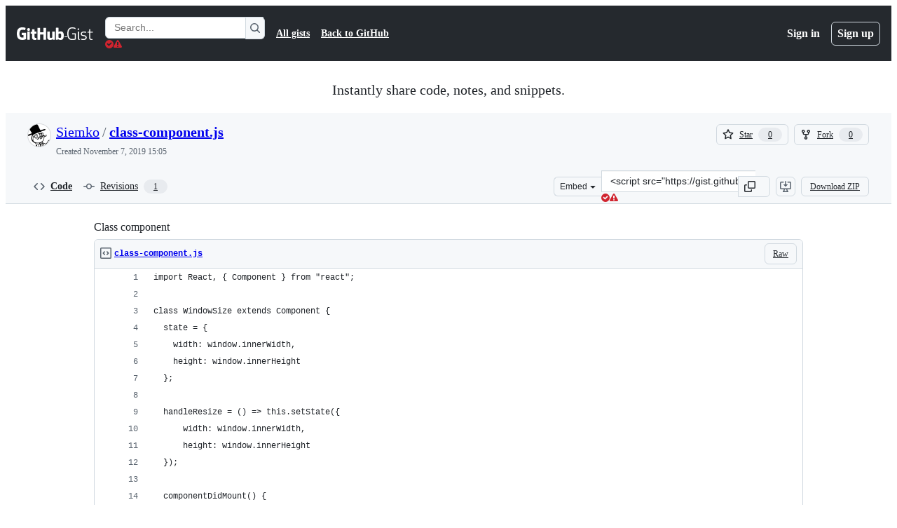

--- FILE ---
content_type: application/javascript
request_url: https://github.githubassets.com/assets/element-registry-44c4d3e56996.js
body_size: 9767
content:
"use strict";(globalThis.webpackChunk_github_ui_github_ui=globalThis.webpackChunk_github_ui_github_ui||[]).push([[44487],{39595:(e,t,a)=>{let n;a.d(t,{CF:()=>u,p_:()=>q,FB:()=>p,Se:()=>A,aC:()=>j,zV:()=>$});let i=new WeakSet,r=new WeakMap;function l(e=document){if(r.has(e))return r.get(e);let t=!1,a=new MutationObserver(e=>{for(let t of e)if("attributes"===t.type&&t.target instanceof Element)c(t.target);else if("childList"===t.type&&t.addedNodes.length)for(let e of t.addedNodes)e instanceof Element&&o(e)});a.observe(e,{childList:!0,subtree:!0,attributeFilter:["data-action"]});let n={get closed(){return t},unsubscribe(){t=!0,r.delete(e),a.disconnect()}};return r.set(e,n),n}function o(e){for(let t of e.querySelectorAll("[data-action]"))c(t);e instanceof Element&&e.hasAttribute("data-action")&&c(e)}function s(e){let t=e.currentTarget;for(let a of d(t))if(e.type===a.type){let n=t.closest(a.tag);i.has(n)&&"function"==typeof n[a.method]&&n[a.method](e);let r=t.getRootNode();if(r instanceof ShadowRoot&&i.has(r.host)&&r.host.matches(a.tag)){let t=r.host;"function"==typeof t[a.method]&&t[a.method](e)}}}function*d(e){for(let t of(e.getAttribute("data-action")||"").trim().split(/\s+/)){let e=t.lastIndexOf(":"),a=Math.max(0,t.lastIndexOf("#"))||t.length;yield{type:t.slice(0,e),tag:t.slice(e+1,a),method:t.slice(a+1)||"handleEvent"}}}function c(e){for(let t of d(e))e.addEventListener(t.type,s)}function p(e,t){let a=e.tagName.toLowerCase();if(e.shadowRoot){for(let n of e.shadowRoot.querySelectorAll(`[data-target~="${a}.${t}"]`))if(!n.closest(a))return n}for(let n of e.querySelectorAll(`[data-target~="${a}.${t}"]`))if(n.closest(a)===e)return n}let b=e=>String("symbol"==typeof e?e.description:e).replace(/([A-Z]($|[a-z]))/g,"-$1").replace(/--/g,"-").replace(/^-|-$/,"").toLowerCase(),m=(e,t="property")=>{let a=b(e);if(!a.includes("-"))throw new DOMException(`${t}: ${String(e)} is not a valid ${t} name`,"SyntaxError");return a},h="attr";function u(e,t){E(e,h).add(t)}let g=new WeakSet;function P(e,t){if(g.has(e))return;g.add(e);let a=Object.getPrototypeOf(e),n=a?.constructor?.attrPrefix??"data-";for(let i of(t||(t=E(a,h)),t)){let t=e[i],a=m(`${n}${i}`),r={configurable:!0,get(){return this.getAttribute(a)||""},set(e){this.setAttribute(a,e||"")}};"number"==typeof t?r={configurable:!0,get(){return Number(this.getAttribute(a)||0)},set(e){this.setAttribute(a,e)}}:"boolean"==typeof t&&(r={configurable:!0,get(){return this.hasAttribute(a)},set(e){this.toggleAttribute(a,e)}}),Object.defineProperty(e,i,r),i in e&&!e.hasAttribute(a)&&r.set.call(e,t)}}let f=new Map,y=new Promise(e=>{"loading"!==document.readyState?e():document.addEventListener("readystatechange",()=>e(),{once:!0})}),w=new Promise(e=>{let t=new AbortController;t.signal.addEventListener("abort",()=>e());let a={once:!0,passive:!0,signal:t.signal},n=()=>t.abort();document.addEventListener("mousedown",n,a),document.addEventListener("touchstart",n,a),document.addEventListener("keydown",n,a),document.addEventListener("pointerdown",n,a)}),v={ready:()=>y,firstInteraction:()=>w,visible:e=>new Promise(t=>{let a=new IntersectionObserver(e=>{for(let n of e)if(n.isIntersecting){t(),a.disconnect();return}},{rootMargin:"0px 0px 256px 0px",threshold:.01});for(let t of document.querySelectorAll(e))a.observe(t)})},k=new WeakMap;function x(e){cancelAnimationFrame(k.get(e)||0),k.set(e,requestAnimationFrame(()=>{for(let t of f.keys()){let a=e instanceof Element&&e.matches(t)?e:e.querySelector(t);if(customElements.get(t)||a){let n=a?.getAttribute("data-load-on")||"ready",i=n in v?v[n]:v.ready;for(let e of f.get(t)||[])i(t).then(e);f.delete(t),k.delete(e)}}}))}function A(e,t){for(let[a,n]of("string"==typeof e&&t&&(e={[e]:t}),Object.entries(e)))f.has(a)||f.set(a,new Set),f.get(a).add(n);C(document)}function C(e){n||(n=new MutationObserver(e=>{if(f.size)for(let t of e)for(let e of t.addedNodes)e instanceof Element&&x(e)})),x(e),n.observe(e,{subtree:!0,childList:!0})}let S=Symbol.for("catalyst");let CatalystDelegate=class CatalystDelegate{constructor(e){const t=this,a=e.prototype.connectedCallback;e.prototype.connectedCallback=function(){t.connectedCallback(this,a)};const n=e.prototype.disconnectedCallback;e.prototype.disconnectedCallback=function(){t.disconnectedCallback(this,n)};const i=e.prototype.attributeChangedCallback;e.prototype.attributeChangedCallback=function(e,a,n){t.attributeChangedCallback(this,e,a,n,i)};let r=e.observedAttributes||[];Object.defineProperty(e,"observedAttributes",{configurable:!0,get(){return t.observedAttributes(this,r)},set(e){r=e}}),function(e){let t=e.observedAttributes||[],a=e.attrPrefix??"data-",n=e=>m(`${a}${e}`);Object.defineProperty(e,"observedAttributes",{configurable:!0,get:()=>[...E(e.prototype,h)].map(n).concat(t),set(e){t=e}})}(e),function(e){let t=b(e.name).replace(/-element$/,"");try{window.customElements.define(t,e),window[e.name]=customElements.get(t)}catch(e){if(!(e instanceof DOMException&&"NotSupportedError"===e.name))throw e}}(e)}observedAttributes(e,t){return t}connectedCallback(e,t){var a,n;for(let t of(e.toggleAttribute("data-catalyst",!0),customElements.upgrade(e),e.querySelectorAll("template[data-shadowroot]")))t.parentElement===e&&e.attachShadow({mode:"closed"===t.getAttribute("data-shadowroot")?"closed":"open"}).append(t.content.cloneNode(!0));(P(e),i.add(e),e.shadowRoot&&(o(n=e.shadowRoot),l(n)),o(e),l(e.ownerDocument),t?.call(e),e.shadowRoot)&&(o(a=e.shadowRoot),l(a),C(e.shadowRoot))}disconnectedCallback(e,t){t?.call(e)}attributeChangedCallback(e,t,a,n,i){P(e),"data-catalyst"!==t&&i&&i.call(e,t,a,n)}};function E(e,t){if(!Object.prototype.hasOwnProperty.call(e,S)){let t=e[S],a=e[S]=new Map;if(t)for(let[e,n]of t)a.set(e,new Set(n))}let a=e[S];return a.has(t)||a.set(t,new Set),a.get(t)}function j(e,t){E(e,"target").add(t),Object.defineProperty(e,t,{configurable:!0,get(){return p(this,t)}})}function $(e,t){E(e,"targets").add(t),Object.defineProperty(e,t,{configurable:!0,get(){let e=this.tagName.toLowerCase(),a=[];if(this.shadowRoot)for(let n of this.shadowRoot.querySelectorAll(`[data-targets~="${e}.${t}"]`))n.closest(e)||a.push(n);for(let n of this.querySelectorAll(`[data-targets~="${e}.${t}"]`))n.closest(e)===this&&a.push(n);return a}})}function q(e){new CatalystDelegate(e)}},54517:(e,t,a)=>{(0,a(39595).Se)({"animated-image":()=>Promise.all([a.e(7952),a.e(82075),a.e(76836)]).then(a.bind(a,76836)),"actions-caches-filter":()=>Promise.all([a.e(97068),a.e(99418),a.e(43784),a.e(17688),a.e(80189),a.e(94112),a.e(86598),a.e(1901),a.e(14891)]).then(a.bind(a,19770)),"actions-workflow-filter":()=>Promise.all([a.e(97068),a.e(99418),a.e(43784),a.e(17688),a.e(80189),a.e(94112),a.e(86598),a.e(1901),a.e(1874)]).then(a.bind(a,34108)),"actions-workflow-list":()=>a.e(18610).then(a.bind(a,18610)),"variable-value":()=>a.e(89770).then(a.bind(a,89770)),"variables-input":()=>a.e(2726).then(a.bind(a,2726)),"variables-pagination":()=>a.e(26778).then(a.bind(a,26778)),"cvss-calculator":()=>a.e(40230).then(a.bind(a,17849)),"cvss-calculator-metric":()=>a.e(2965).then(a.bind(a,2965)),"metric-selection":()=>a.e(26383).then(a.bind(a,26383)),"severity-calculator":()=>a.e(49370).then(a.bind(a,49370)),"severity-score":()=>a.e(19492).then(a.bind(a,19492)),"severity-selection":()=>Promise.all([a.e(90780),a.e(43784),a.e(69817),a.e(44800)]).then(a.bind(a,44800)),"severity-selection-next":()=>Promise.all([a.e(90780),a.e(43784),a.e(92198),a.e(64346)]).then(a.bind(a,64346)),"severity-tracking":()=>Promise.all([a.e(69681),a.e(82075),a.e(42259)]).then(a.bind(a,42259)),"webauthn-status":()=>a.e(12947).then(a.bind(a,12947)),"downgrade-dialog":()=>Promise.all([a.e(97068),a.e(56364)]).then(a.bind(a,56364)),"manage-subscription":()=>a.e(32882).then(a.bind(a,32882)),"pending-cycle-changes-component":()=>a.e(44668).then(a.bind(a,44668)),"create-branch":()=>Promise.all([a.e(15938),a.e(97582),a.e(82075),a.e(90787),a.e(23964)]).then(a.bind(a,23964)),"create-repo-from-selector":()=>a.e(61343).then(a.bind(a,61343)),"select-all":()=>a.e(34611).then(a.bind(a,34611)),"close-reason-selector":()=>a.e(21132).then(a.bind(a,98751)),"reopen-reason-selector":()=>a.e(9171).then(a.bind(a,9171)),"code-scanning-alert-filter":()=>Promise.all([a.e(3088),a.e(82216),a.e(43934),a.e(67733),a.e(90780),a.e(97068),a.e(78298),a.e(31475),a.e(99418),a.e(43784),a.e(33915),a.e(98488),a.e(17688),a.e(80189),a.e(94112),a.e(82075),a.e(59672),a.e(22785),a.e(14691),a.e(48738),a.e(86598),a.e(1901),a.e(81486)]).then(a.bind(a,65360)),"pretty-cron":()=>Promise.all([a.e(36590),a.e(66669)]).then(a.bind(a,66669)),"timeout-content":()=>a.e(2797).then(a.bind(a,2797)),"message-list":()=>a.e(4982).then(a.bind(a,4982)),"sku-list":()=>a.e(92077).then(a.bind(a,14458)),"create-button":()=>a.e(73094).then(a.bind(a,73094)),"editor-forwarder":()=>a.e(99685).then(a.bind(a,99685)),"command-palette-page":()=>Promise.all([a.e(22165),a.e(82075),a.e(79199),a.e(84858)]).then(a.bind(a,84858)),"command-palette-page-stack":()=>Promise.all([a.e(22165),a.e(82075),a.e(79199),a.e(62286)]).then(a.bind(a,62286)),"feed-post":()=>a.e(54808).then(a.bind(a,32427)),"copilot-signup-choose-plan-type":()=>a.e(60275).then(a.bind(a,60275)),"copilot-business-signup-seat-management":()=>a.e(50955).then(a.bind(a,50955)),"loading-context":()=>a.e(11421).then(a.bind(a,11421)),"portal-fragment":()=>a.e(97038).then(a.bind(a,97038)),"query-search":()=>Promise.all([a.e(97068),a.e(99418),a.e(43784),a.e(17688),a.e(80189),a.e(94112),a.e(86598),a.e(1901),a.e(54927)]).then(a.bind(a,92142)),"dependabot-alert-dismissal":()=>a.e(49916).then(a.bind(a,49916)),"dependabot-alert-load-all":()=>a.e(96701).then(a.bind(a,96701)),"dependabot-alert-row":()=>a.e(55749).then(a.bind(a,55749)),"dependabot-alert-table-header":()=>a.e(50841).then(a.bind(a,50841)),"dependabot-updates-paused":()=>a.e(33063).then(a.bind(a,33063)),"deferred-diff-lines":()=>a.e(42428).then(a.bind(a,42428)),"edit-history":()=>a.e(71527).then(a.bind(a,71527)),"conduit-profile-feed-visibility":()=>a.e(15151).then(a.bind(a,15151)),"readme-toc":()=>a.e(72981).then(a.bind(a,72981)),"delayed-loading":()=>a.e(12951).then(a.bind(a,12951)),"remote-pagination":()=>a.e(73597).then(a.bind(a,73597)),"dialog-hydro":()=>a.e(77868).then(a.bind(a,77868)),"track-view":()=>a.e(3852).then(a.bind(a,3852)),"load-versions":()=>a.e(61286).then(a.bind(a,61286)),"math-renderer":()=>Promise.all([a.e(17688),a.e(3213),a.e(32140)]).then(a.bind(a,32140)),"memex-project-picker":()=>Promise.all([a.e(65945),a.e(43024)]).then(a.bind(a,43024)),"memex-project-picker-panel":()=>Promise.all([a.e(44647),a.e(91303)]).then(a.bind(a,91303)),"memex-project-picker-interstitial":()=>a.e(29734).then(a.bind(a,29734)),"memex-project-picker-unlink":()=>a.e(46115).then(a.bind(a,46115)),"project-buttons-list":()=>a.e(45724).then(a.bind(a,45724)),"navigation-list":()=>a.e(68067).then(a.bind(a,90448)),"notification-shelf-watcher":()=>Promise.all([a.e(43784),a.e(15938),a.e(32623),a.e(82075),a.e(51519),a.e(69458)]).then(a.bind(a,69458)),"feature-request":()=>a.e(7359).then(a.bind(a,7359)),"allowed-values-input":()=>Promise.all([a.e(90780),a.e(24159)]).then(a.bind(a,24159)),"host-setup":()=>a.e(27281).then(a.bind(a,27281)),"max-value":()=>Promise.all([a.e(90780),a.e(83899)]).then(a.bind(a,83899)),"codespaces-policy-form":()=>a.e(61989).then(a.bind(a,61989)),"private-registry-form":()=>a.e(91189).then(a.bind(a,91189)),"repository-selection-input":()=>a.e(62088).then(a.bind(a,62088)),"experimental-action-menu":()=>Promise.all([a.e(97068),a.e(21832)]).then(a.bind(a,21832)),"custom-focus-group":()=>Promise.all([a.e(97068),a.e(87368)]).then(a.bind(a,87368)),"select-panel":()=>Promise.all([a.e(90780),a.e(97068),a.e(56952),a.e(59644)]).then(a.bind(a,59644)),"internal-nav-list-group":()=>a.e(5110).then(a.bind(a,5110)),"split-page-layout":()=>a.e(67380).then(a.bind(a,67380)),"toggle-switch":()=>a.e(39166).then(a.bind(a,39166)),"lazy-load-section":()=>a.e(76791).then(a.bind(a,76791)),"profile-timezone":()=>a.e(40484).then(a.bind(a,40484)),"comment-actions":()=>Promise.all([a.e(92062),a.e(82075),a.e(60198)]).then(a.bind(a,60198)),"copilot-marketing-popover":()=>a.e(20872).then(a.bind(a,20872)),"file-filter":()=>a.e(94814).then(a.bind(a,94814)),"file-tree":()=>Promise.all([a.e(34768),a.e(78112)]).then(a.bind(a,78112)),"file-tree-toggle":()=>a.e(32499).then(a.bind(a,32499)),"reactions-menu":()=>a.e(74685).then(a.bind(a,97066)),"pin-organization-repo":()=>a.e(58879).then(a.bind(a,58879)),"custom-scopes":()=>a.e(79012).then(a.bind(a,79012)),"feature-preview-auto-enroll":()=>a.e(75043).then(a.bind(a,75043)),"qbsearch-input":()=>Promise.all([a.e(7332),a.e(86608),a.e(25037),a.e(82075),a.e(59672),a.e(94643),a.e(35739),a.e(36286)]).then(a.bind(a,36286)),"alert-dismissal":()=>a.e(61821).then(a.bind(a,61821)),"preview-announcement-button":()=>a.e(97602).then(a.bind(a,97602)),"recovery-codes":()=>a.e(33710).then(a.bind(a,33710)),"project-picker":()=>Promise.all([a.e(7332),a.e(65945),a.e(82075),a.e(60764)]).then(a.bind(a,55539)),"launch-code":()=>a.e(89102).then(a.bind(a,66721)),"deferred-side-panel":()=>a.e(72552).then(a.bind(a,72552)),"notification-indicator":()=>a.e(64269).then(a.bind(a,64269)),"user-drawer-side-panel":()=>a.e(87676).then(a.bind(a,87676)),"slash-command-toolbar-button":()=>a.e(12891).then(a.bind(a,12891)),"featured-work":()=>a.e(15).then(a.bind(a,15)),"sponsors-account-switcher":()=>a.e(38579).then(a.bind(a,38579)),"adjacent-text-nodes-menu":()=>a.e(39539).then(a.bind(a,39539)),"variant-menu-item":()=>a.e(86091).then(a.bind(a,86091)),"metered-billing-settings-component":()=>a.e(10259).then(a.bind(a,10259)),"billing-transaction-component":()=>a.e(81441).then(a.bind(a,81441)),"invoice-download":()=>a.e(88129).then(a.bind(a,88129)),"payment-history":()=>a.e(73894).then(a.bind(a,73894)),"sponsorships-tabs":()=>a.e(94934).then(a.bind(a,94934)),"bundle-size-stats":()=>Promise.all([a.e(17688),a.e(29332),a.e(82075),a.e(71394)]).then(a.bind(a,19372)),"datahpc-staffbar":()=>a.e(51218).then(a.bind(a,51218)),"react-profiling-toggle":()=>Promise.all([a.e(82075),a.e(2620)]).then(a.bind(a,63885)),"react-query-devtools":()=>Promise.all([a.e(3088),a.e(82216),a.e(43934),a.e(6488),a.e(78298),a.e(82075),a.e(54682)]).then(a.bind(a,21726)),"react-staffbar":()=>Promise.all([a.e(82216),a.e(29332),a.e(64427)]).then(a.bind(a,99415)),"relay-cache-staffbar":()=>Promise.all([a.e(39525),a.e(82075),a.e(37445)]).then(a.bind(a,37445)),"soft-nav-staffbar":()=>Promise.all([a.e(82075),a.e(86190)]).then(a.bind(a,3383)),"soft-nav-staffbar-preview":()=>a.e(8078).then(a.bind(a,8078)),"stafftools-invoiced-sponsorship-payment-options":()=>a.e(47444).then(a.bind(a,47444)),"suggestions-collapsible":()=>a.e(97446).then(a.bind(a,97446)),"themed-picture":()=>a.e(20964).then(a.bind(a,20964)),"two-factor-fallback-sms-config-toggle":()=>a.e(236).then(a.bind(a,236)),"two-factor-inline-expander":()=>a.e(11433).then(a.bind(a,11433)),"actions-announceable-search-result-summary":()=>Promise.all([a.e(90780),a.e(65185)]).then(a.bind(a,65185)),"announce-live":()=>Promise.all([a.e(90780),a.e(97001)]).then(a.bind(a,97001)),"avatar-reset":()=>a.e(71311).then(a.bind(a,71311)),"billing-checkout":()=>Promise.all([a.e(43934),a.e(18207),a.e(82075),a.e(59672),a.e(40771),a.e(69528),a.e(59535),a.e(10686)]).then(a.bind(a,24400)),"billing-country-and-region-selection":()=>a.e(18653).then(a.bind(a,18653)),"business-shipping-information":()=>a.e(74222).then(a.bind(a,74222)),"business-trial-accounts-form":()=>a.e(97940).then(a.bind(a,97940)),"business-use-billing-information-for-shipping":()=>a.e(25570).then(a.bind(a,25570)),"bypass-reason-selector":()=>a.e(71764).then(a.bind(a,71764)),"change-password":()=>a.e(27262).then(a.bind(a,27262)),"codespace-share-dialog":()=>a.e(15247).then(a.bind(a,15247)),"codespaces-user-settings":()=>a.e(59702).then(a.bind(a,59702)),"cohort-widget":()=>a.e(46205).then(a.bind(a,46205)),"context-region":()=>Promise.all([a.e(48276),a.e(48421)]).then(a.bind(a,70802)),"cookie-consent-link":()=>Promise.all([a.e(69528),a.e(22809)]).then(a.bind(a,10299)),"copilot-business-settings":()=>a.e(39460).then(a.bind(a,39460)),"copilot-business-settings-toggle":()=>a.e(42671).then(a.bind(a,42671)),"copilot-comment-mention-telemetry":()=>Promise.all([a.e(3088),a.e(82216),a.e(43934),a.e(67733),a.e(90780),a.e(97068),a.e(78298),a.e(31475),a.e(99418),a.e(33915),a.e(98488),a.e(10547),a.e(82075),a.e(59672),a.e(22785),a.e(14691),a.e(48738),a.e(79869)]).then(a.bind(a,10325)),"copilot-dashboard-entrypoint":()=>Promise.all([a.e(43934),a.e(40588),a.e(82075),a.e(59672),a.e(40771),a.e(97327)]).then(a.bind(a,77773)),"copilot-dashboard-no-quota":()=>Promise.all([a.e(14443),a.e(82075),a.e(39997)]).then(a.bind(a,39997)),"copilot-mentions-hint":()=>Promise.all([a.e(3088),a.e(82216),a.e(43934),a.e(67733),a.e(90780),a.e(97068),a.e(78298),a.e(31475),a.e(99418),a.e(33915),a.e(98488),a.e(82075),a.e(59672),a.e(22785),a.e(14691),a.e(48738),a.e(65178)]).then(a.bind(a,23199)),"copilot-mixed-license-orgs-list":()=>a.e(80690).then(a.bind(a,80690)),"copilot-plan-account-select":()=>a.e(44132).then(a.bind(a,44132)),"copilot-plan-select-dialog":()=>a.e(33352).then(a.bind(a,33352)),"copilot-purchase-intent-form":()=>Promise.all([a.e(69528),a.e(59535),a.e(90675)]).then(a.bind(a,79989)),"copilot-user-settings":()=>Promise.all([a.e(6951),a.e(92975)]).then(a.bind(a,92975)),"copy-project":()=>a.e(80391).then(a.bind(a,80391)),"dashboard-tab-panels":()=>a.e(86679).then(a.bind(a,86679)),"dependabot-runner-settings":()=>a.e(53903).then(a.bind(a,53903)),"dependabot-settings-toggle":()=>a.e(34756).then(a.bind(a,34756)),"deploy-key-policy-warning":()=>a.e(47165).then(a.bind(a,47165)),"discussion-spotlight-container":()=>a.e(7451).then(a.bind(a,7451)),"document-dropzone":()=>a.e(77774).then(a.bind(a,77774)),"edit-hook-secret":()=>a.e(85067).then(a.bind(a,85067)),"education-overview-component":()=>a.e(29103).then(a.bind(a,29103)),"emu-contribution-blocked-hint":()=>a.e(74822).then(a.bind(a,74822)),"expandable-role-row":()=>a.e(83070).then(a.bind(a,83070)),"experimental-action-list":()=>Promise.all([a.e(97068),a.e(62680)]).then(a.bind(a,62680)),"fgp-search":()=>a.e(28224).then(a.bind(a,28224)),"flywheel-return-to-tour":()=>a.e(46751).then(a.bind(a,46751)),"fullstory-capture":()=>Promise.all([a.e(80738),a.e(82075),a.e(69528),a.e(73868)]).then(a.bind(a,79604)),"ghcc-consent":()=>Promise.all([a.e(69528),a.e(1620)]).then(a.bind(a,46428)),"inline-security-checkup-notice":()=>a.e(39721).then(a.bind(a,39721)),"input-page-refresh":()=>a.e(84271).then(a.bind(a,84271)),"integration-agent-form":()=>a.e(37529).then(a.bind(a,37529)),"issue-create":()=>a.e(6912).then(a.bind(a,6912)),"jump-to":()=>Promise.all([a.e(97068),a.e(43784),a.e(80189),a.e(25037),a.e(82075),a.e(86598),a.e(35739),a.e(55538)]).then(a.bind(a,97262)),"licensing-apply-coupon-code":()=>a.e(68030).then(a.bind(a,68030)),"linked-sku-select":()=>a.e(62493).then(a.bind(a,62493)),"markdown-accessiblity-table":()=>a.e(50959).then(a.bind(a,50959)),"marketplace-security-compliance-trader-self-certification":()=>a.e(40320).then(a.bind(a,40320)),"microsoft-analytics":()=>Promise.all([a.e(69528),a.e(59535),a.e(79347)]).then(a.bind(a,94485)),"microsoft-analytics-event":()=>Promise.all([a.e(69528),a.e(59535),a.e(47627)]).then(a.bind(a,35181)),"query-builder":()=>Promise.all([a.e(86608),a.e(31085),a.e(82075),a.e(94643),a.e(93947)]).then(a.bind(a,62709)),"react-partial-anchor":()=>a.e(6828).then(a.bind(a,6828)),"security-analysis-dependabot-updates":()=>a.e(97513).then(a.bind(a,97513)),"security-analysis-ghas":()=>a.e(57803).then(a.bind(a,57803)),"share-button-form-submit-handler":()=>a.e(43958).then(a.bind(a,43958)),"show-dialog-on-load":()=>a.e(32420).then(a.bind(a,32420)),"sidebar-pinned-topics":()=>a.e(13583).then(a.bind(a,13583)),"signup-form":()=>a.e(13139).then(a.bind(a,13139)),"signups-marketing-consent-fields":()=>a.e(29799).then(a.bind(a,29799)),"site-header-logged-in-user-menu":()=>a.e(28197).then(a.bind(a,28197)),"stafftools-topics-table":()=>a.e(96452).then(a.bind(a,96452)),"task-component":()=>a.e(16387).then(a.bind(a,16387)),"team-sync-okta-config-form":()=>a.e(64640).then(a.bind(a,64640)),"unveil-container":()=>a.e(62799).then(a.bind(a,62799)),"updatable-content":()=>Promise.all([a.e(43784),a.e(15938),a.e(55004),a.e(51519),a.e(77784)]).then(a.bind(a,83567)),"visible-password":()=>a.e(83872).then(a.bind(a,83872)),"webauthn-get":()=>Promise.all([a.e(2403),a.e(998)]).then(a.bind(a,998)),"webauthn-subtle":()=>a.e(43420).then(a.bind(a,43420)),'react-partial[partial-name="delete-configuration-dialog"]':()=>Promise.all([a.e(3088),a.e(82216),a.e(43934),a.e(67733),a.e(90780),a.e(97068),a.e(6488),a.e(78298),a.e(31475),a.e(40746),a.e(40799),a.e(4712),a.e(82075),a.e(89708),a.e(69375),a.e(95721)]).then(a.bind(a,71403)),'react-partial[partial-name="single-sign-on-dropdown-partial"]':()=>Promise.all([a.e(3088),a.e(82216),a.e(43934),a.e(67733),a.e(90780),a.e(97068),a.e(6488),a.e(78298),a.e(31475),a.e(40746),a.e(40799),a.e(82075),a.e(89708),a.e(58142),a.e(46846)]).then(a.bind(a,17283)),'react-partial[partial-name="actions-custom-images-policy"]':()=>Promise.all([a.e(3088),a.e(82216),a.e(43934),a.e(67733),a.e(90780),a.e(97068),a.e(6488),a.e(78298),a.e(31475),a.e(40746),a.e(40799),a.e(99418),a.e(72471),a.e(55229),a.e(95768),a.e(62469),a.e(66446),a.e(82075),a.e(89708),a.e(83494),a.e(36683),a.e(87670),a.e(84866),a.e(15397),a.e(20954),a.e(97817)]).then(a.bind(a,58891)),'react-partial[partial-name="actions-custom-images-retention-policy"]':()=>Promise.all([a.e(3088),a.e(82216),a.e(43934),a.e(67733),a.e(90780),a.e(97068),a.e(6488),a.e(78298),a.e(31475),a.e(40746),a.e(40799),a.e(82075),a.e(89708),a.e(48805),a.e(16902)]).then(a.bind(a,71716)),'react-partial[partial-name="actions-repos-picker"]':()=>Promise.all([a.e(3088),a.e(82216),a.e(43934),a.e(67733),a.e(90780),a.e(97068),a.e(6488),a.e(78298),a.e(31475),a.e(40746),a.e(40799),a.e(30587),a.e(99418),a.e(33915),a.e(98488),a.e(40562),a.e(82075),a.e(89708),a.e(59672),a.e(83494),a.e(22785),a.e(14691),a.e(48738),a.e(90448),a.e(98258),a.e(89316)]).then(a.bind(a,8317)),'react-partial[partial-name="actions-run-jobs-list"]':()=>Promise.all([a.e(3088),a.e(82216),a.e(43934),a.e(67733),a.e(90780),a.e(97068),a.e(6488),a.e(78298),a.e(31475),a.e(40746),a.e(40799),a.e(82075),a.e(89708),a.e(85353),a.e(88179)]).then(a.bind(a,42800)),'react-partial[partial-name="actions-secrets-variables-list"]':()=>Promise.all([a.e(3088),a.e(82216),a.e(43934),a.e(67733),a.e(90780),a.e(97068),a.e(6488),a.e(78298),a.e(31475),a.e(40746),a.e(40799),a.e(4712),a.e(70191),a.e(48287),a.e(82075),a.e(89708),a.e(71643),a.e(95294)]).then(a.bind(a,94689)),'react-partial[partial-name="actions-survey"]':()=>Promise.all([a.e(3088),a.e(82216),a.e(43934),a.e(67733),a.e(90780),a.e(97068),a.e(6488),a.e(78298),a.e(31475),a.e(40746),a.e(40799),a.e(82075),a.e(89708),a.e(18010),a.e(65404)]).then(a.bind(a,95177)),'react-partial[partial-name="appearance-settings-page"]':()=>Promise.all([a.e(3088),a.e(82216),a.e(43934),a.e(67733),a.e(90780),a.e(97068),a.e(6488),a.e(78298),a.e(31475),a.e(40746),a.e(40799),a.e(82075),a.e(89708),a.e(24171),a.e(94692)]).then(a.bind(a,6063)),'react-partial[partial-name="appearance-settings"]':()=>Promise.all([a.e(3088),a.e(82216),a.e(43934),a.e(67733),a.e(90780),a.e(97068),a.e(6488),a.e(78298),a.e(31475),a.e(40746),a.e(40799),a.e(82075),a.e(89708),a.e(24171),a.e(67216)]).then(a.bind(a,51943)),'react-partial[partial-name="automated-review-comment-actions"]':()=>Promise.all([a.e(3088),a.e(82216),a.e(43934),a.e(67733),a.e(90780),a.e(97068),a.e(6488),a.e(78298),a.e(31475),a.e(40746),a.e(40799),a.e(82075),a.e(89708),a.e(59672),a.e(32158),a.e(48221)]).then(a.bind(a,67573)),'react-partial[partial-name="automated-review-comment"]':()=>Promise.all([a.e(3088),a.e(82216),a.e(43934),a.e(67733),a.e(90780),a.e(97068),a.e(6488),a.e(78298),a.e(31475),a.e(40746),a.e(40799),a.e(30587),a.e(99418),a.e(72471),a.e(4712),a.e(55229),a.e(33915),a.e(95768),a.e(51220),a.e(28546),a.e(40420),a.e(67602),a.e(26744),a.e(57026),a.e(18312),a.e(24774),a.e(95767),a.e(92060),a.e(50517),a.e(43854),a.e(59672),a.e(83494),a.e(36683),a.e(40771),a.e(66990),a.e(29665),a.e(4817),a.e(91232),a.e(37294),a.e(2635),a.e(30721),a.e(99808),a.e(52302),a.e(81171),a.e(67071),a.e(22116),a.e(41165),a.e(14589),a.e(41461),a.e(95542),a.e(55704),a.e(9779)]).then(a.bind(a,32533)),'react-partial[partial-name="browser-geo-location"]':()=>Promise.all([a.e(3088),a.e(82216),a.e(43934),a.e(67733),a.e(90780),a.e(97068),a.e(6488),a.e(78298),a.e(31475),a.e(40746),a.e(40799),a.e(82075),a.e(89708),a.e(39543),a.e(90920)]).then(a.bind(a,46934)),'react-partial[partial-name="code-scanning-assignees-section"]':()=>Promise.all([a.e(3088),a.e(82216),a.e(43934),a.e(67733),a.e(90780),a.e(97068),a.e(6488),a.e(78298),a.e(31475),a.e(40746),a.e(40799),a.e(30587),a.e(21710),a.e(82075),a.e(89708),a.e(59672),a.e(83494),a.e(86391),a.e(35488),a.e(37628)]).then(a.bind(a,58366)),'react-partial[partial-name="code-scanning-development-section"]':()=>Promise.all([a.e(3088),a.e(82216),a.e(43934),a.e(67733),a.e(90780),a.e(97068),a.e(6488),a.e(78298),a.e(31475),a.e(40746),a.e(40799),a.e(30587),a.e(4712),a.e(51220),a.e(49440),a.e(61445),a.e(82075),a.e(89708),a.e(59672),a.e(83494),a.e(66990),a.e(86391),a.e(11814),a.e(12619),a.e(97927)]).then(a.bind(a,18081)),'react-partial[partial-name="code-scanning-tracking-section"]':()=>Promise.all([a.e(3088),a.e(82216),a.e(43934),a.e(67733),a.e(90780),a.e(97068),a.e(6488),a.e(78298),a.e(31475),a.e(40746),a.e(40799),a.e(30587),a.e(99418),a.e(72471),a.e(4712),a.e(55229),a.e(33915),a.e(95768),a.e(51220),a.e(28546),a.e(40420),a.e(67602),a.e(26744),a.e(57026),a.e(18312),a.e(24774),a.e(95767),a.e(92060),a.e(34220),a.e(59672),a.e(83494),a.e(36683),a.e(40771),a.e(66990),a.e(29665),a.e(4817),a.e(91232),a.e(37294),a.e(2635),a.e(30721),a.e(99808),a.e(52302),a.e(81171),a.e(67071),a.e(22116),a.e(41165),a.e(56368),a.e(91491)]).then(a.bind(a,95718)),'react-partial[partial-name="codespaces-business-enablement"]':()=>Promise.all([a.e(3088),a.e(82216),a.e(43934),a.e(67733),a.e(90780),a.e(97068),a.e(6488),a.e(78298),a.e(31475),a.e(40746),a.e(40799),a.e(82075),a.e(89708),a.e(59672),a.e(10189),a.e(21859)]).then(a.bind(a,85516)),'react-partial[partial-name="codespaces-organization-ownership-setting"]':()=>Promise.all([a.e(3088),a.e(82216),a.e(43934),a.e(67733),a.e(90780),a.e(97068),a.e(6488),a.e(78298),a.e(31475),a.e(40746),a.e(40799),a.e(82075),a.e(89708),a.e(77786),a.e(85733)]).then(a.bind(a,43561)),'react-partial[partial-name="codespaces-policy-name-input"]':()=>Promise.all([a.e(3088),a.e(82216),a.e(43934),a.e(67733),a.e(90780),a.e(97068),a.e(6488),a.e(78298),a.e(31475),a.e(40746),a.e(40799),a.e(82075),a.e(89708),a.e(99996)]).then(a.bind(a,93298)),'react-partial[partial-name="codespaces-survey"]':()=>Promise.all([a.e(3088),a.e(82216),a.e(43934),a.e(67733),a.e(90780),a.e(97068),a.e(6488),a.e(78298),a.e(31475),a.e(40746),a.e(40799),a.e(82075),a.e(89708),a.e(36777),a.e(9389)]).then(a.bind(a,69648)),'react-partial[partial-name="consent-experience"]':()=>Promise.all([a.e(3088),a.e(82216),a.e(43934),a.e(67733),a.e(90780),a.e(97068),a.e(6488),a.e(78298),a.e(31475),a.e(40746),a.e(40799),a.e(82075),a.e(89708),a.e(61994),a.e(6315)]).then(a.bind(a,6375)),'react-partial[partial-name="copilot-actions-chat-button"]':()=>Promise.all([a.e(3088),a.e(82216),a.e(43934),a.e(67733),a.e(90780),a.e(97068),a.e(6488),a.e(78298),a.e(31475),a.e(40746),a.e(40799),a.e(82075),a.e(89708),a.e(59672),a.e(40771),a.e(21737),a.e(79326)]).then(a.bind(a,14012)),'react-partial[partial-name="copilot-activation-progress-bar"]':()=>Promise.all([a.e(3088),a.e(82216),a.e(43934),a.e(67733),a.e(90780),a.e(97068),a.e(6488),a.e(78298),a.e(31475),a.e(40746),a.e(40799),a.e(43862),a.e(82075),a.e(89708),a.e(79151),a.e(44483)]).then(a.bind(a,74158)),'react-partial[partial-name="copilot-apply-changes-button"]':()=>Promise.all([a.e(3088),a.e(82216),a.e(43934),a.e(67733),a.e(90780),a.e(97068),a.e(6488),a.e(78298),a.e(31475),a.e(40746),a.e(40799),a.e(99418),a.e(33915),a.e(98488),a.e(10547),a.e(82075),a.e(89708),a.e(59672),a.e(22785),a.e(14691),a.e(48738),a.e(8060),a.e(29308)]).then(a.bind(a,77705)),'react-partial[partial-name="copilot-assisted-review-upsell"]':()=>Promise.all([a.e(3088),a.e(82216),a.e(43934),a.e(67733),a.e(90780),a.e(97068),a.e(6488),a.e(78298),a.e(31475),a.e(40746),a.e(40799),a.e(82075),a.e(89708),a.e(18039),a.e(28970)]).then(a.bind(a,59899)),'react-partial[partial-name="copilot-byok-enterprise-settings"]':()=>Promise.all([a.e(3088),a.e(82216),a.e(43934),a.e(67733),a.e(90780),a.e(97068),a.e(6488),a.e(78298),a.e(31475),a.e(40746),a.e(40799),a.e(30587),a.e(72009),a.e(67779),a.e(82075),a.e(89708),a.e(62515),a.e(65289),a.e(73990)]).then(a.bind(a,1564)),'react-partial[partial-name="copilot-chat-input-partial"]':()=>Promise.all([a.e(3088),a.e(82216),a.e(43934),a.e(67733),a.e(62094),a.e(90780),a.e(97068),a.e(6488),a.e(78298),a.e(31475),a.e(40746),a.e(40799),a.e(30587),a.e(99418),a.e(72471),a.e(4712),a.e(55229),a.e(33915),a.e(95768),a.e(51220),a.e(62469),a.e(28546),a.e(98488),a.e(40420),a.e(67602),a.e(26744),a.e(57026),a.e(18312),a.e(24774),a.e(95767),a.e(15874),a.e(45230),a.e(5853),a.e(16007),a.e(50517),a.e(43854),a.e(20382),a.e(60023),a.e(63687),a.e(81189),a.e(47578),a.e(59672),a.e(83494),a.e(36683),a.e(40771),a.e(87670),a.e(66990),a.e(22785),a.e(29665),a.e(4817),a.e(91232),a.e(37294),a.e(2635),a.e(30721),a.e(99808),a.e(52302),a.e(81171),a.e(67071),a.e(67129),a.e(22116),a.e(41165),a.e(50414),a.e(14589),a.e(34522),a.e(6623),a.e(41461),a.e(44185),a.e(95542),a.e(39837),a.e(34985),a.e(69924),a.e(24072),a.e(75580),a.e(88238),a.e(19829),a.e(44863),a.e(24356)]).then(a.bind(a,54787)),'react-partial[partial-name="copilot-chat"]':()=>Promise.all([a.e(3088),a.e(82216),a.e(43934),a.e(67733),a.e(90780),a.e(97068),a.e(6488),a.e(78298),a.e(31475),a.e(40746),a.e(40799),a.e(30587),a.e(99418),a.e(4712),a.e(51220),a.e(28546),a.e(40420),a.e(67602),a.e(26744),a.e(57026),a.e(18312),a.e(24774),a.e(15874),a.e(45230),a.e(5853),a.e(16007),a.e(63687),a.e(10856),a.e(89675),a.e(59672),a.e(83494),a.e(40771),a.e(66990),a.e(29665),a.e(4817),a.e(91232),a.e(37294),a.e(2635),a.e(30721),a.e(99808),a.e(52302),a.e(81171),a.e(67129),a.e(34522),a.e(11468),a.e(45414),a.e(47960),a.e(78087),a.e(71283),a.e(74667)]).then(a.bind(a,8290)),'react-partial[partial-name="copilot-code-chat"]':()=>Promise.all([a.e(3088),a.e(82216),a.e(43934),a.e(67733),a.e(90780),a.e(97068),a.e(6488),a.e(78298),a.e(31475),a.e(40746),a.e(40799),a.e(82075),a.e(89708),a.e(59672),a.e(40771),a.e(16077),a.e(71085)]).then(a.bind(a,67016)),'react-partial[partial-name="copilot-code-guideline-review-comment"]':()=>Promise.all([a.e(3088),a.e(82216),a.e(43934),a.e(67733),a.e(90780),a.e(97068),a.e(6488),a.e(78298),a.e(31475),a.e(40746),a.e(40799),a.e(82075),a.e(89708),a.e(19976),a.e(13257),a.e(24756)]).then(a.bind(a,24028)),'react-partial[partial-name="copilot-code-guidelines-playground"]':()=>Promise.all([a.e(3088),a.e(82216),a.e(43934),a.e(67733),a.e(90780),a.e(97068),a.e(6488),a.e(78298),a.e(31475),a.e(40746),a.e(40799),a.e(82075),a.e(89708),a.e(59672),a.e(40771),a.e(93084),a.e(99300)]).then(a.bind(a,52933)),'react-partial[partial-name="copilot-code-review-feedback"]':()=>Promise.all([a.e(3088),a.e(82216),a.e(43934),a.e(67733),a.e(90780),a.e(97068),a.e(6488),a.e(78298),a.e(31475),a.e(40746),a.e(40799),a.e(82075),a.e(89708),a.e(17763),a.e(28773)]).then(a.bind(a,65770)),'react-partial[partial-name="copilot-code-review-upsell"]':()=>Promise.all([a.e(3088),a.e(82216),a.e(43934),a.e(67733),a.e(90780),a.e(97068),a.e(6488),a.e(78298),a.e(31475),a.e(40746),a.e(40799),a.e(82075),a.e(89708),a.e(4504),a.e(73575)]).then(a.bind(a,65447)),'react-partial[partial-name="copilot-content-exclusion"]':()=>Promise.all([a.e(3088),a.e(82216),a.e(43934),a.e(67733),a.e(90780),a.e(97068),a.e(6488),a.e(78298),a.e(31475),a.e(40746),a.e(40799),a.e(4712),a.e(82075),a.e(89708),a.e(59672),a.e(35109),a.e(60741),a.e(85243)]).then(a.bind(a,80834)),'react-partial[partial-name="copilot-generate-pull-title"]':()=>Promise.all([a.e(3088),a.e(82216),a.e(43934),a.e(67733),a.e(90780),a.e(97068),a.e(6488),a.e(78298),a.e(31475),a.e(40746),a.e(40799),a.e(30587),a.e(82075),a.e(89708),a.e(59672),a.e(40771),a.e(62768),a.e(60229)]).then(a.bind(a,61571)),'react-partial[partial-name="copilot-immersive-embedded"]':()=>Promise.all([a.e(3088),a.e(82216),a.e(43934),a.e(67733),a.e(62094),a.e(90780),a.e(97068),a.e(6488),a.e(78298),a.e(31475),a.e(40746),a.e(40799),a.e(30587),a.e(99418),a.e(72471),a.e(4712),a.e(55229),a.e(33915),a.e(95768),a.e(51220),a.e(62469),a.e(28546),a.e(98488),a.e(40420),a.e(67602),a.e(26744),a.e(57026),a.e(18312),a.e(24774),a.e(95767),a.e(55368),a.e(15874),a.e(45230),a.e(5853),a.e(16007),a.e(50517),a.e(43862),a.e(43854),a.e(20382),a.e(60023),a.e(63687),a.e(79018),a.e(81189),a.e(47578),a.e(36349),a.e(59672),a.e(83494),a.e(36683),a.e(40771),a.e(87670),a.e(66990),a.e(22785),a.e(29665),a.e(4817),a.e(91232),a.e(37294),a.e(2635),a.e(30721),a.e(99808),a.e(52302),a.e(81171),a.e(67071),a.e(67129),a.e(22116),a.e(41165),a.e(50414),a.e(14589),a.e(34522),a.e(6623),a.e(41461),a.e(44185),a.e(95542),a.e(39837),a.e(34985),a.e(11468),a.e(69924),a.e(24072),a.e(75580),a.e(88238),a.e(33721),a.e(45414),a.e(19829),a.e(8939),a.e(6256),a.e(13988),a.e(78555),a.e(59397)]).then(a.bind(a,53521)),'react-partial[partial-name="copilot-markdown-toolbar-button"]':()=>Promise.all([a.e(3088),a.e(82216),a.e(43934),a.e(67733),a.e(90780),a.e(97068),a.e(6488),a.e(78298),a.e(31475),a.e(40746),a.e(40799),a.e(99418),a.e(33915),a.e(98488),a.e(32928),a.e(82075),a.e(89708),a.e(59672),a.e(22785),a.e(14691),a.e(48738),a.e(2744),a.e(55485)]).then(a.bind(a,63965)),'react-partial[partial-name="copilot-model-settings"]':()=>Promise.all([a.e(3088),a.e(82216),a.e(43934),a.e(67733),a.e(90780),a.e(97068),a.e(6488),a.e(78298),a.e(31475),a.e(40746),a.e(40799),a.e(30587),a.e(82075),a.e(89708),a.e(83337),a.e(59677),a.e(62482)]).then(a.bind(a,30347)),'react-partial[partial-name="copilot-progress-indicator"]':()=>Promise.all([a.e(3088),a.e(82216),a.e(43934),a.e(67733),a.e(90780),a.e(97068),a.e(6488),a.e(78298),a.e(31475),a.e(40746),a.e(40799),a.e(82075),a.e(89708),a.e(14148)]).then(a.bind(a,30358)),'react-partial[partial-name="copilot-quota-usage"]':()=>Promise.all([a.e(3088),a.e(82216),a.e(43934),a.e(67733),a.e(90780),a.e(97068),a.e(6488),a.e(78298),a.e(31475),a.e(40746),a.e(40799),a.e(82075),a.e(89708),a.e(36321),a.e(50757)]).then(a.bind(a,22896)),'react-partial[partial-name="copilot-summary-banner"]':()=>Promise.all([a.e(3088),a.e(82216),a.e(43934),a.e(67733),a.e(90780),a.e(97068),a.e(6488),a.e(78298),a.e(31475),a.e(40746),a.e(40799),a.e(82075),a.e(89708),a.e(29203),a.e(4494)]).then(a.bind(a,88026)),'react-partial[partial-name="copilot-survey"]':()=>Promise.all([a.e(3088),a.e(82216),a.e(43934),a.e(67733),a.e(90780),a.e(97068),a.e(6488),a.e(78298),a.e(31475),a.e(40746),a.e(40799),a.e(82075),a.e(89708),a.e(10109),a.e(57431)]).then(a.bind(a,72892)),'react-partial[partial-name="copilot-swe-agent-repos-picker"]':()=>Promise.all([a.e(3088),a.e(82216),a.e(43934),a.e(67733),a.e(90780),a.e(97068),a.e(6488),a.e(78298),a.e(31475),a.e(40746),a.e(40799),a.e(30587),a.e(99418),a.e(33915),a.e(98488),a.e(40562),a.e(82075),a.e(89708),a.e(59672),a.e(83494),a.e(22785),a.e(14691),a.e(48738),a.e(90448),a.e(21403)]).then(a.bind(a,99302)),'react-partial[partial-name="copilot-swe-agent-third-party-agent-picker"]':()=>Promise.all([a.e(3088),a.e(82216),a.e(43934),a.e(67733),a.e(90780),a.e(97068),a.e(6488),a.e(78298),a.e(31475),a.e(40746),a.e(40799),a.e(82075),a.e(89708),a.e(31448),a.e(75134)]).then(a.bind(a,10599)),'react-partial[partial-name="copilot-user-checklist"]':()=>Promise.all([a.e(3088),a.e(82216),a.e(43934),a.e(67733),a.e(90780),a.e(97068),a.e(6488),a.e(78298),a.e(31475),a.e(40746),a.e(40799),a.e(82075),a.e(89708),a.e(59672),a.e(40771),a.e(94164),a.e(62280),a.e(59195)]).then(a.bind(a,62631)),'react-partial[partial-name="create-branch-button"]':()=>Promise.all([a.e(3088),a.e(82216),a.e(43934),a.e(67733),a.e(90780),a.e(97068),a.e(6488),a.e(78298),a.e(31475),a.e(40746),a.e(40799),a.e(99418),a.e(51220),a.e(28546),a.e(82075),a.e(89708),a.e(59672),a.e(66990),a.e(40235),a.e(26177),a.e(81524),a.e(13398)]).then(a.bind(a,49732)),'react-partial[partial-name="create-branch-dialog"]':()=>Promise.all([a.e(3088),a.e(82216),a.e(43934),a.e(67733),a.e(90780),a.e(97068),a.e(6488),a.e(78298),a.e(31475),a.e(40746),a.e(40799),a.e(51220),a.e(49440),a.e(82075),a.e(89708),a.e(59672),a.e(66990),a.e(11814),a.e(28974)]).then(a.bind(a,81757)),'react-partial[partial-name="custom-copilot-code-review-comment"]':()=>Promise.all([a.e(3088),a.e(82216),a.e(43934),a.e(67733),a.e(90780),a.e(97068),a.e(6488),a.e(78298),a.e(31475),a.e(40746),a.e(40799),a.e(82075),a.e(89708),a.e(94617),a.e(76413)]).then(a.bind(a,57307)),'react-partial[partial-name="custom-signup-content-manager"]':()=>Promise.all([a.e(3088),a.e(82216),a.e(43934),a.e(67733),a.e(90780),a.e(97068),a.e(6488),a.e(78298),a.e(31475),a.e(40746),a.e(40799),a.e(82075),a.e(89708),a.e(64492)]).then(a.bind(a,5329)),'react-partial[partial-name="custom-signup-content"]':()=>Promise.all([a.e(3088),a.e(82216),a.e(43934),a.e(67733),a.e(90780),a.e(97068),a.e(6488),a.e(78298),a.e(31475),a.e(40746),a.e(40799),a.e(55368),a.e(45871),a.e(82075),a.e(89708),a.e(74582),a.e(79222)]).then(a.bind(a,39771)),'react-partial[partial-name="dashboard-lists"]':()=>Promise.all([a.e(3088),a.e(82216),a.e(43934),a.e(67733),a.e(62094),a.e(90780),a.e(97068),a.e(6488),a.e(78298),a.e(31475),a.e(40746),a.e(40799),a.e(30587),a.e(99418),a.e(72471),a.e(4712),a.e(55229),a.e(95768),a.e(51220),a.e(62469),a.e(28546),a.e(40420),a.e(67602),a.e(26744),a.e(57026),a.e(92060),a.e(5134),a.e(82075),a.e(89708),a.e(59672),a.e(83494),a.e(36683),a.e(40771),a.e(87670),a.e(66990),a.e(29665),a.e(4817),a.e(91232),a.e(37294),a.e(2635),a.e(99808),a.e(52302),a.e(85268),a.e(3728)]).then(a.bind(a,78599)),'react-partial[partial-name="dashboard-repositories"]':()=>Promise.all([a.e(3088),a.e(82216),a.e(43934),a.e(67733),a.e(62094),a.e(90780),a.e(97068),a.e(6488),a.e(78298),a.e(31475),a.e(40746),a.e(40799),a.e(30587),a.e(92060),a.e(82075),a.e(89708),a.e(59672),a.e(76161),a.e(30372),a.e(80933),a.e(79989)]).then(a.bind(a,40301)),'react-partial[partial-name="date-picker-partial"]':()=>Promise.all([a.e(3088),a.e(82216),a.e(43934),a.e(67733),a.e(90780),a.e(97068),a.e(6488),a.e(78298),a.e(31475),a.e(40746),a.e(40799),a.e(82075),a.e(89708),a.e(98181),a.e(37415)]).then(a.bind(a,74924)),'react-partial[partial-name="date-time-settings"]':()=>Promise.all([a.e(3088),a.e(82216),a.e(43934),a.e(67733),a.e(90780),a.e(97068),a.e(6488),a.e(78298),a.e(31475),a.e(40746),a.e(40799),a.e(82075),a.e(89708),a.e(47973),a.e(4048)]).then(a.bind(a,73380)),'react-partial[partial-name="demo-repo-tour"]':()=>Promise.all([a.e(3088),a.e(82216),a.e(43934),a.e(67733),a.e(90780),a.e(97068),a.e(6488),a.e(78298),a.e(31475),a.e(40746),a.e(40799),a.e(82075),a.e(89708),a.e(42987),a.e(17)]).then(a.bind(a,90356)),'react-partial[partial-name="dependabot-alert-assignees-section"]':()=>Promise.all([a.e(3088),a.e(82216),a.e(43934),a.e(67733),a.e(90780),a.e(97068),a.e(6488),a.e(78298),a.e(31475),a.e(40746),a.e(40799),a.e(30587),a.e(21710),a.e(82075),a.e(89708),a.e(59672),a.e(83494),a.e(86391),a.e(35488),a.e(5438)]).then(a.bind(a,61596)),'react-partial[partial-name="dependabot-repository-access-org-settings"]':()=>Promise.all([a.e(3088),a.e(82216),a.e(43934),a.e(67733),a.e(90780),a.e(97068),a.e(6488),a.e(78298),a.e(31475),a.e(40746),a.e(40799),a.e(30587),a.e(99418),a.e(33915),a.e(98488),a.e(40562),a.e(82075),a.e(89708),a.e(59672),a.e(83494),a.e(22785),a.e(14691),a.e(48738),a.e(90448),a.e(3089),a.e(40311)]).then(a.bind(a,92388)),'react-partial[partial-name="education-schools-auto-complete"]':()=>Promise.all([a.e(3088),a.e(82216),a.e(43934),a.e(67733),a.e(90780),a.e(97068),a.e(6488),a.e(78298),a.e(31475),a.e(40746),a.e(40799),a.e(82075),a.e(89708),a.e(96942),a.e(45338)]).then(a.bind(a,83059)),'react-partial[partial-name="email-subscription-form"]':()=>Promise.all([a.e(3088),a.e(82216),a.e(43934),a.e(67733),a.e(90780),a.e(97068),a.e(6488),a.e(78298),a.e(31475),a.e(40746),a.e(40799),a.e(82075),a.e(89708),a.e(59672),a.e(83367),a.e(57293)]).then(a.bind(a,6422)),'react-partial[partial-name="enterprise-team"]':()=>Promise.all([a.e(3088),a.e(82216),a.e(43934),a.e(67733),a.e(90780),a.e(97068),a.e(6488),a.e(78298),a.e(31475),a.e(40746),a.e(40799),a.e(82075),a.e(89708),a.e(59672),a.e(84866),a.e(28866),a.e(76949)]).then(a.bind(a,73295)),'react-partial[partial-name="enterprise-teams-table-view"]':()=>Promise.all([a.e(3088),a.e(82216),a.e(43934),a.e(67733),a.e(90780),a.e(97068),a.e(6488),a.e(78298),a.e(31475),a.e(40746),a.e(40799),a.e(82075),a.e(89708),a.e(24328),a.e(8971)]).then(a.bind(a,87639)),'react-partial[partial-name="external-group-team-mismatch-widget"]':()=>Promise.all([a.e(3088),a.e(82216),a.e(43934),a.e(67733),a.e(90780),a.e(97068),a.e(6488),a.e(78298),a.e(31475),a.e(40746),a.e(40799),a.e(82075),a.e(89708),a.e(9696),a.e(22225)]).then(a.bind(a,62021)),'react-partial[partial-name="fix-workflow-button"]':()=>Promise.all([a.e(3088),a.e(82216),a.e(43934),a.e(67733),a.e(90780),a.e(97068),a.e(6488),a.e(78298),a.e(31475),a.e(40746),a.e(40799),a.e(30587),a.e(99418),a.e(72471),a.e(4712),a.e(55229),a.e(95768),a.e(51220),a.e(62469),a.e(28546),a.e(40420),a.e(67602),a.e(26744),a.e(57026),a.e(18312),a.e(72796),a.e(41740),a.e(82075),a.e(89708),a.e(59672),a.e(83494),a.e(36683),a.e(40771),a.e(87670),a.e(66990),a.e(29665),a.e(4817),a.e(91232),a.e(37294),a.e(2635),a.e(30721),a.e(99808),a.e(52302),a.e(81171),a.e(67071),a.e(67129),a.e(50414),a.e(59522),a.e(69867),a.e(94966)]).then(a.bind(a,92320)),'react-partial[partial-name="getting-started-todo-list"]':()=>Promise.all([a.e(3088),a.e(82216),a.e(43934),a.e(67733),a.e(90780),a.e(97068),a.e(6488),a.e(78298),a.e(31475),a.e(40746),a.e(40799),a.e(82075),a.e(89708),a.e(91470),a.e(59450)]).then(a.bind(a,92755)),'react-partial[partial-name="global-agents-menu"]':()=>Promise.all([a.e(3088),a.e(82216),a.e(43934),a.e(67733),a.e(90780),a.e(97068),a.e(6488),a.e(78298),a.e(31475),a.e(40746),a.e(40799),a.e(30587),a.e(99418),a.e(72471),a.e(4712),a.e(55229),a.e(95768),a.e(51220),a.e(62469),a.e(28546),a.e(40420),a.e(67602),a.e(26744),a.e(57026),a.e(18312),a.e(72796),a.e(19359),a.e(82075),a.e(89708),a.e(59672),a.e(83494),a.e(36683),a.e(40771),a.e(87670),a.e(66990),a.e(29665),a.e(4817),a.e(91232),a.e(37294),a.e(2635),a.e(30721),a.e(99808),a.e(52302),a.e(81171),a.e(67071),a.e(67129),a.e(50414),a.e(59522),a.e(52897),a.e(72560)]).then(a.bind(a,42042)),'react-partial[partial-name="global-copilot-menu"]':()=>Promise.all([a.e(3088),a.e(82216),a.e(43934),a.e(67733),a.e(90780),a.e(97068),a.e(6488),a.e(78298),a.e(31475),a.e(40746),a.e(40799),a.e(30587),a.e(82075),a.e(89708),a.e(59672),a.e(83494),a.e(40771),a.e(85134),a.e(31416),a.e(1650)]).then(a.bind(a,81866)),'react-partial[partial-name="global-create-menu"]':()=>Promise.all([a.e(3088),a.e(82216),a.e(43934),a.e(67733),a.e(90780),a.e(97068),a.e(6488),a.e(78298),a.e(31475),a.e(40746),a.e(40799),a.e(82075),a.e(89708),a.e(25519),a.e(78253),a.e(16702)]).then(a.bind(a,73050)),'react-partial[partial-name="global-nav-bar"]':()=>Promise.all([a.e(3088),a.e(82216),a.e(43934),a.e(67733),a.e(62094),a.e(90780),a.e(97068),a.e(6488),a.e(78298),a.e(31475),a.e(40746),a.e(40799),a.e(30587),a.e(28546),a.e(92060),a.e(82075),a.e(89708),a.e(59672),a.e(83494),a.e(40771),a.e(86391),a.e(40235),a.e(34985),a.e(76161),a.e(85134),a.e(25519),a.e(63793),a.e(4717)]).then(a.bind(a,39638)),'react-partial[partial-name="global-nav-menu"]':()=>Promise.all([a.e(3088),a.e(82216),a.e(43934),a.e(67733),a.e(62094),a.e(90780),a.e(97068),a.e(6488),a.e(78298),a.e(31475),a.e(40746),a.e(40799),a.e(30587),a.e(92060),a.e(82075),a.e(89708),a.e(59672),a.e(76161),a.e(30372),a.e(48714),a.e(88575),a.e(86427)]).then(a.bind(a,73876)),'react-partial[partial-name="global-sso-banner"]':()=>Promise.all([a.e(3088),a.e(82216),a.e(43934),a.e(67733),a.e(90780),a.e(97068),a.e(6488),a.e(78298),a.e(31475),a.e(40746),a.e(40799),a.e(82075),a.e(89708),a.e(16070),a.e(41411),a.e(72966)]).then(a.bind(a,17337)),'react-partial[partial-name="global-user-nav-drawer"]':()=>Promise.all([a.e(3088),a.e(82216),a.e(43934),a.e(67733),a.e(90780),a.e(97068),a.e(6488),a.e(78298),a.e(31475),a.e(40746),a.e(40799),a.e(30587),a.e(99418),a.e(82075),a.e(89708),a.e(16070),a.e(39397),a.e(24219),a.e(71699)]).then(a.bind(a,79473)),'react-partial[partial-name="growth-banner-partial"]':()=>Promise.all([a.e(3088),a.e(82216),a.e(43934),a.e(67733),a.e(90780),a.e(97068),a.e(6488),a.e(78298),a.e(31475),a.e(40746),a.e(40799),a.e(82075),a.e(89708),a.e(96010),a.e(73560)]).then(a.bind(a,1351)),'react-partial[partial-name="insights-sidenav-partial"]':()=>Promise.all([a.e(3088),a.e(82216),a.e(43934),a.e(67733),a.e(90780),a.e(97068),a.e(6488),a.e(78298),a.e(31475),a.e(40746),a.e(40799),a.e(82075),a.e(89708),a.e(29554),a.e(23264)]).then(a.bind(a,99823)),'react-partial[partial-name="integration-permission-selector"]':()=>Promise.all([a.e(3088),a.e(82216),a.e(43934),a.e(67733),a.e(90780),a.e(97068),a.e(6488),a.e(78298),a.e(31475),a.e(40746),a.e(40799),a.e(99418),a.e(72471),a.e(55229),a.e(95768),a.e(62469),a.e(44065),a.e(82075),a.e(89708),a.e(83494),a.e(36683),a.e(87670),a.e(84866),a.e(15397),a.e(96209),a.e(26660)]).then(a.bind(a,55168)),'react-partial[partial-name="internal-api-insights"]':()=>Promise.all([a.e(3088),a.e(82216),a.e(43934),a.e(67733),a.e(90780),a.e(97068),a.e(6488),a.e(78298),a.e(31475),a.e(40746),a.e(40799),a.e(82075),a.e(89708),a.e(5588),a.e(2090)]).then(a.bind(a,36331)),'react-partial[partial-name="keyboard-shortcuts-dialog"]':()=>Promise.all([a.e(3088),a.e(82216),a.e(43934),a.e(67733),a.e(90780),a.e(97068),a.e(6488),a.e(78298),a.e(31475),a.e(40746),a.e(40799),a.e(82075),a.e(89708),a.e(83494),a.e(91990),a.e(14814)]).then(a.bind(a,90899)),'react-partial[partial-name="launch-code"]':()=>Promise.all([a.e(3088),a.e(82216),a.e(43934),a.e(67733),a.e(90780),a.e(97068),a.e(6488),a.e(78298),a.e(31475),a.e(40746),a.e(40799),a.e(55368),a.e(82075),a.e(89708),a.e(86919),a.e(87861)]).then(a.bind(a,79862)),'react-partial[partial-name="licensify-licenses"]':()=>Promise.all([a.e(3088),a.e(82216),a.e(43934),a.e(67733),a.e(90780),a.e(97068),a.e(6488),a.e(78298),a.e(31475),a.e(40746),a.e(40799),a.e(99418),a.e(72471),a.e(55229),a.e(95768),a.e(62469),a.e(44065),a.e(82075),a.e(89708),a.e(83494),a.e(36683),a.e(87670),a.e(84866),a.e(15397),a.e(23147),a.e(51387)]).then(a.bind(a,51142)),'react-partial[partial-name="licensing-advanced-security-overview"]':()=>Promise.all([a.e(3088),a.e(82216),a.e(43934),a.e(67733),a.e(90780),a.e(97068),a.e(6488),a.e(78298),a.e(31475),a.e(40746),a.e(40799),a.e(72471),a.e(82075),a.e(89708),a.e(8304),a.e(38519),a.e(5719),a.e(74650)]).then(a.bind(a,5719)),'react-partial[partial-name="licensing-copilot-details"]':()=>Promise.all([a.e(3088),a.e(82216),a.e(43934),a.e(67733),a.e(90780),a.e(97068),a.e(6488),a.e(78298),a.e(31475),a.e(40746),a.e(40799),a.e(99418),a.e(72471),a.e(55229),a.e(95768),a.e(62469),a.e(44065),a.e(82075),a.e(89708),a.e(83494),a.e(36683),a.e(87670),a.e(84866),a.e(15397),a.e(8304),a.e(72234),a.e(35974)]).then(a.bind(a,16791)),'react-partial[partial-name="licensing-copilot-overview"]':()=>Promise.all([a.e(3088),a.e(82216),a.e(43934),a.e(67733),a.e(90780),a.e(97068),a.e(6488),a.e(78298),a.e(31475),a.e(40746),a.e(40799),a.e(82075),a.e(89708),a.e(8304),a.e(72234),a.e(72638),a.e(75733)]).then(a.bind(a,72638)),'react-partial[partial-name="licensing-enterprise-cloud-details"]':()=>Promise.all([a.e(3088),a.e(82216),a.e(43934),a.e(67733),a.e(90780),a.e(97068),a.e(6488),a.e(78298),a.e(31475),a.e(40746),a.e(40799),a.e(30587),a.e(72471),a.e(42068),a.e(82075),a.e(89708),a.e(8304),a.e(56427),a.e(66982),a.e(22633)]).then(a.bind(a,66982)),'react-partial[partial-name="licensing-enterprise-overview"]':()=>Promise.all([a.e(3088),a.e(82216),a.e(43934),a.e(67733),a.e(90780),a.e(97068),a.e(6488),a.e(78298),a.e(31475),a.e(40746),a.e(40799),a.e(72471),a.e(82075),a.e(89708),a.e(8304),a.e(38519),a.e(56427),a.e(67899),a.e(64008)]).then(a.bind(a,67899)),'react-partial[partial-name="licensing-enterprise-server-overview"]':()=>Promise.all([a.e(3088),a.e(82216),a.e(43934),a.e(67733),a.e(90780),a.e(97068),a.e(6488),a.e(78298),a.e(31475),a.e(40746),a.e(40799),a.e(72471),a.e(82075),a.e(89708),a.e(6881),a.e(21628)]).then(a.bind(a,32867)),'react-partial[partial-name="marketing-navigation"]':()=>Promise.all([a.e(3088),a.e(82216),a.e(43934),a.e(67733),a.e(90780),a.e(97068),a.e(6488),a.e(78298),a.e(31475),a.e(40746),a.e(40799),a.e(45871),a.e(82075),a.e(89708),a.e(66164),a.e(64381),a.e(7275)]).then(a.bind(a,39012)),'react-partial[partial-name="mergebox-partial"]':()=>Promise.all([a.e(3088),a.e(82216),a.e(43934),a.e(67733),a.e(90780),a.e(97068),a.e(6488),a.e(78298),a.e(31475),a.e(40746),a.e(40799),a.e(30587),a.e(99418),a.e(72471),a.e(4712),a.e(55229),a.e(95768),a.e(62469),a.e(28546),a.e(43184),a.e(82075),a.e(89708),a.e(59672),a.e(83494),a.e(36683),a.e(40771),a.e(87670),a.e(84866),a.e(15397),a.e(59923),a.e(57923)]).then(a.bind(a,45533)),'react-partial[partial-name="metadata-suggestion-staffbar-component"]':()=>Promise.all([a.e(3088),a.e(82216),a.e(43934),a.e(67733),a.e(90780),a.e(97068),a.e(6488),a.e(78298),a.e(31475),a.e(40746),a.e(40799),a.e(82075),a.e(89708),a.e(6589),a.e(61526)]).then(a.bind(a,68153)),'react-partial[partial-name="metered-enterprise-server-licenses"]':()=>Promise.all([a.e(3088),a.e(82216),a.e(43934),a.e(67733),a.e(90780),a.e(97068),a.e(6488),a.e(78298),a.e(31475),a.e(40746),a.e(40799),a.e(82075),a.e(89708),a.e(78968),a.e(14813)]).then(a.bind(a,85575)),'react-partial[partial-name="navigation-test-nav"]':()=>Promise.all([a.e(3088),a.e(82216),a.e(43934),a.e(67733),a.e(90780),a.e(97068),a.e(6488),a.e(78298),a.e(31475),a.e(40746),a.e(40799),a.e(82075),a.e(89708),a.e(82235),a.e(62095)]).then(a.bind(a,4066)),'react-partial[partial-name="network-configurations-select-panel"]':()=>Promise.all([a.e(3088),a.e(82216),a.e(43934),a.e(67733),a.e(90780),a.e(97068),a.e(6488),a.e(78298),a.e(31475),a.e(40746),a.e(40799),a.e(82075),a.e(89708),a.e(74386),a.e(38074)]).then(a.bind(a,23695)),'react-partial[partial-name="new-agent-task-button"]':()=>Promise.all([a.e(3088),a.e(82216),a.e(43934),a.e(67733),a.e(90780),a.e(97068),a.e(6488),a.e(78298),a.e(31475),a.e(40746),a.e(40799),a.e(82075),a.e(89708),a.e(74713),a.e(73369)]).then(a.bind(a,72507)),'react-partial[partial-name="new-agent-task-form"]':()=>Promise.all([a.e(3088),a.e(82216),a.e(43934),a.e(67733),a.e(90780),a.e(97068),a.e(6488),a.e(78298),a.e(31475),a.e(40746),a.e(40799),a.e(30587),a.e(99418),a.e(51220),a.e(28546),a.e(40420),a.e(67602),a.e(26744),a.e(57026),a.e(18312),a.e(72796),a.e(12056),a.e(82075),a.e(89708),a.e(59672),a.e(83494),a.e(40771),a.e(66990),a.e(29665),a.e(4817),a.e(91232),a.e(37294),a.e(2635),a.e(30721),a.e(99808),a.e(52302),a.e(81171),a.e(67071),a.e(67129),a.e(50414),a.e(1067)]).then(a.bind(a,74685)),'react-partial[partial-name="notifications-subscriptions-menu"]':()=>Promise.all([a.e(3088),a.e(82216),a.e(43934),a.e(67733),a.e(90780),a.e(97068),a.e(6488),a.e(78298),a.e(31475),a.e(40746),a.e(40799),a.e(82075),a.e(89708),a.e(45982),a.e(24291)]).then(a.bind(a,24117)),'react-partial[partial-name="nux-dashboard-refresh"]':()=>Promise.all([a.e(3088),a.e(82216),a.e(43934),a.e(67733),a.e(90780),a.e(97068),a.e(6488),a.e(78298),a.e(31475),a.e(40746),a.e(40799),a.e(82075),a.e(89708),a.e(94164),a.e(39727),a.e(37904)]).then(a.bind(a,22884)),'react-partial[partial-name="platform-patterns"]':()=>Promise.all([a.e(3088),a.e(82216),a.e(43934),a.e(67733),a.e(90780),a.e(97068),a.e(6488),a.e(78298),a.e(31475),a.e(40746),a.e(40799),a.e(82075),a.e(89708),a.e(79740),a.e(50531)]).then(a.bind(a,32521)),'react-partial[partial-name="product-announcement"]':()=>Promise.all([a.e(3088),a.e(82216),a.e(43934),a.e(67733),a.e(90780),a.e(97068),a.e(6488),a.e(78298),a.e(31475),a.e(40746),a.e(40799),a.e(55368),a.e(43862),a.e(79018),a.e(82075),a.e(89708),a.e(33721),a.e(76259),a.e(57415)]).then(a.bind(a,96499)),'react-partial[partial-name="pull-requests-processing-indicator"]':()=>Promise.all([a.e(3088),a.e(82216),a.e(43934),a.e(67733),a.e(90780),a.e(97068),a.e(6488),a.e(78298),a.e(31475),a.e(40746),a.e(40799),a.e(82075),a.e(89708),a.e(4890),a.e(23048)]).then(a.bind(a,32448)),'react-partial[partial-name="react-partial-anchor-example"]':()=>Promise.all([a.e(3088),a.e(82216),a.e(43934),a.e(67733),a.e(90780),a.e(97068),a.e(6488),a.e(78298),a.e(31475),a.e(40746),a.e(40799),a.e(82075),a.e(89708),a.e(76512)]).then(a.bind(a,94609)),'react-partial[partial-name="react-partial-example"]':()=>Promise.all([a.e(3088),a.e(82216),a.e(43934),a.e(67733),a.e(90780),a.e(97068),a.e(6488),a.e(78298),a.e(31475),a.e(40746),a.e(40799),a.e(82075),a.e(89708),a.e(18264)]).then(a.bind(a,28881)),'react-partial[partial-name="react-sandbox-sidenav"]':()=>Promise.all([a.e(3088),a.e(82216),a.e(43934),a.e(67733),a.e(90780),a.e(97068),a.e(6488),a.e(78298),a.e(31475),a.e(40746),a.e(40799),a.e(82075),a.e(89708),a.e(20998),a.e(91472)]).then(a.bind(a,48863)),'react-partial[partial-name="ref-selector-partial"]':()=>Promise.all([a.e(3088),a.e(82216),a.e(43934),a.e(67733),a.e(90780),a.e(97068),a.e(6488),a.e(78298),a.e(31475),a.e(40746),a.e(40799),a.e(51220),a.e(82075),a.e(89708),a.e(59672),a.e(66990),a.e(75828),a.e(19667)]).then(a.bind(a,77379)),'react-partial[partial-name="repos-overview"]':()=>Promise.all([a.e(3088),a.e(82216),a.e(43934),a.e(67733),a.e(90780),a.e(97068),a.e(6488),a.e(78298),a.e(31475),a.e(40746),a.e(40799),a.e(30587),a.e(99418),a.e(4712),a.e(51220),a.e(28546),a.e(82075),a.e(89708),a.e(59672),a.e(35109),a.e(66990),a.e(6623),a.e(40235),a.e(10288),a.e(47657)]).then(a.bind(a,44832)),'react-partial[partial-name="repository-runners"]':()=>Promise.all([a.e(3088),a.e(82216),a.e(43934),a.e(67733),a.e(90780),a.e(97068),a.e(6488),a.e(78298),a.e(31475),a.e(40746),a.e(40799),a.e(99418),a.e(72471),a.e(55229),a.e(95768),a.e(62469),a.e(44065),a.e(82075),a.e(89708),a.e(83494),a.e(36683),a.e(87670),a.e(84866),a.e(15397),a.e(36786),a.e(29442)]).then(a.bind(a,9927)),'react-partial[partial-name="search-results"]':()=>Promise.all([a.e(3088),a.e(82216),a.e(43934),a.e(67733),a.e(90780),a.e(97068),a.e(6488),a.e(78298),a.e(31475),a.e(40746),a.e(40799),a.e(82075),a.e(89708),a.e(77155),a.e(3201)]).then(a.bind(a,79357)),'react-partial[partial-name="secret-scanning-bypass-reviewers-dialog"]':()=>Promise.all([a.e(3088),a.e(82216),a.e(43934),a.e(67733),a.e(90780),a.e(97068),a.e(6488),a.e(78298),a.e(31475),a.e(40746),a.e(40799),a.e(82075),a.e(89708),a.e(49992),a.e(25311)]).then(a.bind(a,28975)),'react-partial[partial-name="security-center-pagination"]':()=>Promise.all([a.e(3088),a.e(82216),a.e(43934),a.e(67733),a.e(90780),a.e(97068),a.e(6488),a.e(78298),a.e(31475),a.e(40746),a.e(40799),a.e(82075),a.e(89708),a.e(32783),a.e(58281)]).then(a.bind(a,51770)),'react-partial[partial-name="security-overview-export-button"]':()=>Promise.all([a.e(3088),a.e(82216),a.e(43934),a.e(67733),a.e(90780),a.e(97068),a.e(6488),a.e(78298),a.e(31475),a.e(40746),a.e(40799),a.e(82075),a.e(89708),a.e(14633),a.e(12794)]).then(a.bind(a,58985)),'react-partial[partial-name="sessions-auth-header"]':()=>Promise.all([a.e(3088),a.e(82216),a.e(43934),a.e(67733),a.e(90780),a.e(97068),a.e(6488),a.e(78298),a.e(31475),a.e(40746),a.e(40799),a.e(82075),a.e(89708),a.e(67177),a.e(12964)]).then(a.bind(a,84214)),'react-partial[partial-name="shared-dismissal"]':()=>Promise.all([a.e(3088),a.e(82216),a.e(43934),a.e(67733),a.e(90780),a.e(97068),a.e(6488),a.e(78298),a.e(31475),a.e(40746),a.e(40799),a.e(82075),a.e(89708),a.e(60552),a.e(97355)]).then(a.bind(a,79582)),'react-partial[partial-name="sponsor-org-dependencies"]':()=>Promise.all([a.e(3088),a.e(82216),a.e(43934),a.e(67733),a.e(90780),a.e(97068),a.e(6488),a.e(78298),a.e(31475),a.e(40746),a.e(40799),a.e(82075),a.e(89708),a.e(27325),a.e(18951)]).then(a.bind(a,12808)),'react-partial[partial-name="sponsors-dashboard-your-sponsors"]':()=>Promise.all([a.e(3088),a.e(82216),a.e(43934),a.e(67733),a.e(90780),a.e(97068),a.e(6488),a.e(78298),a.e(31475),a.e(40746),a.e(40799),a.e(82075),a.e(89708),a.e(44441),a.e(83846)]).then(a.bind(a,75614)),'react-partial[partial-name="sponsors-explore-filter"]':()=>Promise.all([a.e(3088),a.e(82216),a.e(43934),a.e(67733),a.e(90780),a.e(97068),a.e(6488),a.e(78298),a.e(31475),a.e(40746),a.e(40799),a.e(82075),a.e(89708),a.e(63862),a.e(93034)]).then(a.bind(a,62251)),'react-partial[partial-name="sponsors-meet-the-team-list"]':()=>Promise.all([a.e(3088),a.e(82216),a.e(43934),a.e(67733),a.e(90780),a.e(97068),a.e(6488),a.e(78298),a.e(31475),a.e(40746),a.e(40799),a.e(72471),a.e(55229),a.e(95768),a.e(62469),a.e(88827),a.e(82075),a.e(89708),a.e(83494),a.e(36683),a.e(87670),a.e(38928),a.e(91570)]).then(a.bind(a,55137)),'react-partial[partial-name="sponsors-newsletters"]':()=>Promise.all([a.e(3088),a.e(82216),a.e(43934),a.e(67733),a.e(90780),a.e(97068),a.e(6488),a.e(78298),a.e(31475),a.e(40746),a.e(40799),a.e(82075),a.e(89708),a.e(42101),a.e(31146)]).then(a.bind(a,69386)),'react-partial[partial-name="sponsors-signup"]':()=>Promise.all([a.e(3088),a.e(82216),a.e(43934),a.e(67733),a.e(90780),a.e(97068),a.e(6488),a.e(78298),a.e(31475),a.e(40746),a.e(40799),a.e(82075),a.e(89708),a.e(57315),a.e(55378)]).then(a.bind(a,42932)),'react-partial[partial-name="sso-orgs-settings-list"]':()=>Promise.all([a.e(3088),a.e(82216),a.e(43934),a.e(67733),a.e(90780),a.e(97068),a.e(6488),a.e(78298),a.e(31475),a.e(40746),a.e(40799),a.e(82075),a.e(89708),a.e(7525),a.e(8532)]).then(a.bind(a,6712)),'react-partial[partial-name="teams-settings-page"]':()=>Promise.all([a.e(3088),a.e(82216),a.e(43934),a.e(67733),a.e(90780),a.e(97068),a.e(6488),a.e(78298),a.e(31475),a.e(40746),a.e(40799),a.e(82075),a.e(89708),a.e(39822),a.e(10224)]).then(a.bind(a,49529)),'react-partial[partial-name="trade-screening-status-banner"]':()=>Promise.all([a.e(3088),a.e(82216),a.e(43934),a.e(67733),a.e(90780),a.e(97068),a.e(6488),a.e(78298),a.e(31475),a.e(40746),a.e(40799),a.e(82075),a.e(89708),a.e(48727)]).then(a.bind(a,24721)),'react-partial[partial-name="user-status-dialog"]':()=>Promise.all([a.e(3088),a.e(82216),a.e(43934),a.e(67733),a.e(90780),a.e(97068),a.e(6488),a.e(78298),a.e(31475),a.e(40746),a.e(40799),a.e(30587),a.e(51220),a.e(88954),a.e(82075),a.e(89708),a.e(83494),a.e(15607),a.e(39996),a.e(65845)]).then(a.bind(a,39750)),'react-partial[partial-name="webcam-upload"]':()=>Promise.all([a.e(3088),a.e(82216),a.e(43934),a.e(67733),a.e(90780),a.e(97068),a.e(6488),a.e(78298),a.e(31475),a.e(40746),a.e(40799),a.e(82075),a.e(89708),a.e(14390),a.e(46955)]).then(a.bind(a,44771)),'react-partial[partial-name="your-sponsorships"]':()=>Promise.all([a.e(3088),a.e(82216),a.e(43934),a.e(67733),a.e(90780),a.e(97068),a.e(6488),a.e(78298),a.e(31475),a.e(40746),a.e(40799),a.e(82075),a.e(89708),a.e(99574),a.e(98373)]).then(a.bind(a,95825)),"profile-pins":()=>a.e(72825).then(a.bind(a,72825)),"emoji-picker":()=>a.e(18380).then(a.bind(a,18380)),"insights-query":()=>Promise.all([a.e(99418),a.e(72471),a.e(55229),a.e(20606),a.e(27445),a.e(82075),a.e(22108),a.e(47985)]).then(a.bind(a,92638)),"remote-clipboard-copy":()=>Promise.all([a.e(43784),a.e(2817),a.e(29649)]).then(a.bind(a,29649)),"series-table":()=>Promise.all([a.e(99418),a.e(72471),a.e(55229),a.e(20606),a.e(27445),a.e(22108),a.e(53945)]).then(a.bind(a,55646)),"line-chart":()=>Promise.all([a.e(99418),a.e(72471),a.e(55229),a.e(20606),a.e(27445),a.e(22108),a.e(4877)]).then(a.bind(a,56333)),"bar-chart":()=>Promise.all([a.e(99418),a.e(72471),a.e(55229),a.e(20606),a.e(27445),a.e(22108),a.e(59460)]).then(a.bind(a,80367)),"column-chart":()=>Promise.all([a.e(99418),a.e(72471),a.e(55229),a.e(20606),a.e(27445),a.e(22108),a.e(49821)]).then(a.bind(a,35517)),"stacked-area-chart":()=>Promise.all([a.e(99418),a.e(72471),a.e(55229),a.e(20606),a.e(27445),a.e(22108),a.e(88646)]).then(a.bind(a,5790)),"hero-stat":()=>Promise.all([a.e(99418),a.e(72471),a.e(55229),a.e(20606),a.e(27445),a.e(22108),a.e(67125)]).then(a.bind(a,94309)),"pulse-authors-graph":()=>Promise.all([a.e(8206),a.e(94850),a.e(64756)]).then(a.bind(a,64756)),"community-contributions-graph":()=>Promise.all([a.e(8206),a.e(94850),a.e(15882),a.e(50674),a.e(69847)]).then(a.bind(a,69847)),"discussion-page-views-graph":()=>Promise.all([a.e(8206),a.e(94850),a.e(15882),a.e(59846)]).then(a.bind(a,59846)),"discussions-daily-contributors":()=>Promise.all([a.e(8206),a.e(94850),a.e(15882),a.e(50674),a.e(54300)]).then(a.bind(a,31919)),"discussions-new-contributors":()=>Promise.all([a.e(8206),a.e(94850),a.e(15882),a.e(50674),a.e(3513)]).then(a.bind(a,3513)),"contributors-graph":()=>Promise.all([a.e(8206),a.e(94850),a.e(15882),a.e(50674),a.e(55316),a.e(16449),a.e(57512)]).then(a.bind(a,57512)),"marketplace-insights-graph":()=>Promise.all([a.e(8206),a.e(94850),a.e(15882),a.e(50674),a.e(82719)]).then(a.bind(a,82719)),"user-sessions-map":()=>Promise.all([a.e(8206),a.e(94850),a.e(55316),a.e(49342),a.e(47177)]).then(a.bind(a,47177)),"reload-after-polling":()=>a.e(39075).then(a.bind(a,39075)),"package-dependencies-security-graph":()=>Promise.all([a.e(8206),a.e(94850),a.e(89447)]).then(a.bind(a,89447)),".js-sub-dependencies":()=>a.e(95839).then(a.bind(a,95839)),"network-graph":()=>Promise.all([a.e(97068),a.e(11741),a.e(91822)]).then(a.bind(a,91822)),"inline-machine-translation":()=>Promise.all([a.e(36824),a.e(82075),a.e(45641)]).then(a.bind(a,45641)),"custom-patterns-filter":()=>Promise.all([a.e(97068),a.e(99418),a.e(43784),a.e(17688),a.e(80189),a.e(94112),a.e(86598),a.e(1901),a.e(52458)]).then(a.bind(a,28509))})}},e=>{e(e.s=54517)}]);
//# sourceMappingURL=element-registry-f35e81c2e5e2.js.map